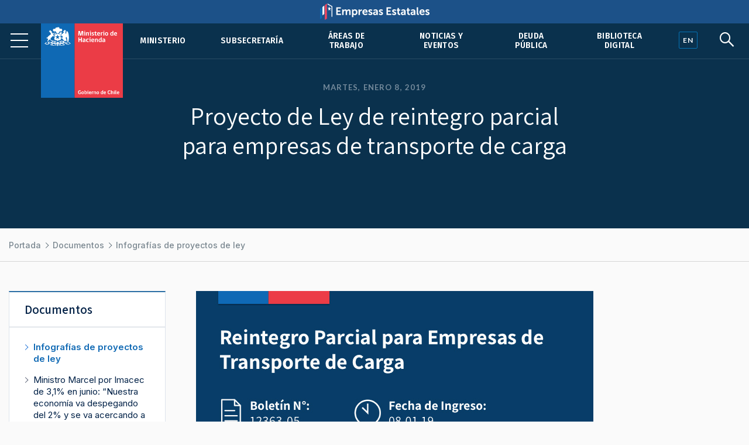

--- FILE ---
content_type: image/svg+xml
request_url: https://cms.hacienda.cl/hacienda/assets/enlace/0bd2506ee9ad5/1571522586
body_size: 303
content:
<?xml version="1.0" encoding="UTF-8" ?>
<svg xmlns="http://www.w3.org/2000/svg" width="301" height="84" viewBox="0 0 301 84"><title>imagen</title><rect width="301" height="84" fill="#fff"/><rect width="123.31" height="3" fill="#0f69b4"/><rect x="123.31" width="177.69" height="3" fill="#eb3c46"/></svg>
